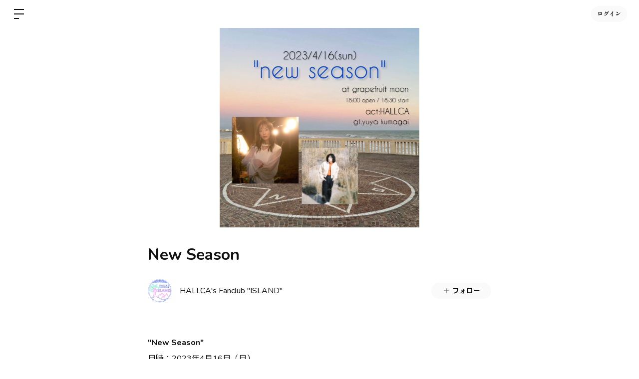

--- FILE ---
content_type: application/javascript;charset=UTF-8
request_url: https://appleid.cdn-apple.com/appleauth/static/jsapi/appleid/1/ja_JP/appleid.auth.js
body_size: 18464
content:
/**
 * Copyright (c) 2025 Apple Inc. All rights reserved.
 * 
 * # Sign In with Apple License
 * 
 * **IMPORTANT:** This Sign In with Apple software is supplied to you by Apple Inc. ("Apple") in consideration of your agreement to the following terms, and your use, reproduction, or installation of this Apple software constitutes acceptance of these terms. If you do not agree with these terms, please do not use, reproduce or install this Apple software.
 * 
 * This software is licensed to you only for use with Sign In with Apple that you are authorized or legally permitted to embed or display on your website.
 *
 * The Sign In with Apple software is only licensed and intended for the purposes set forth above and may not be used for other purposes or in other contexts without Apple's prior written permission. For the sake of clarity, you may not and agree not to or enable others to, modify or create derivative works of the Sign In with Apple software.
 *
 * You may only use the Sign In with Apple software if you are enrolled in the Apple Developer Program.
 * 
 * Neither the name, trademarks, service marks or logos of Apple Inc. may be used to endorse or promote products, services without specific prior written permission from Apple. Except as expressly stated in this notice, no other rights or licenses, express or implied, are granted by Apple herein.
 * 
 * The Sign In with Apple software software is provided by Apple on an "AS IS" basis. APPLE MAKES NO WARRANTIES, EXPRESS OR IMPLIED, INCLUDING WITHOUT LIMITATION THE IMPLIED WARRANTIES OF NON-INFRINGEMENT, MERCHANTABILITY AND FITNESS FOR A PARTICULAR PURPOSE, REGARDING THE SIGN IN WITH APPLE SOFTWARE OR ITS USE AND OPERATION ALONE OR IN COMBINATION WITH YOUR PRODUCTS, SYSTEMS, OR SERVICES.  APPLE DOES NOT WARRANT THAT THE SIGN IN WITH APPLE SOFTWARE WILL MEET YOUR REQUIREMENTS, THAT THE OPERATION OF THE SIGN IN WITH APPLE SOFTWARE WILL BE UNINTERRUPTED OR ERROR-FREE, THAT DEFECTS IN THE SIGN IN WITH APPLE SOFTWARE WILL BE CORRECTED, OR THAT THE SIGN IN WITH APPLE SOFTWARE WILL BE COMPATIBLE WITH FUTURE APPLE PRODUCTS, SOFTWARE OR SERVICES. NO ORAL OR WRITTEN INFORMATION OR ADVICE GIVEN BY APPLE OR AN APPLE AUTHORIZED REPRESENTATIVE WILL CREATE A WARRANTY.
 * 
 * IN NO EVENT SHALL APPLE BE LIABLE FOR ANY DIRECT, SPECIAL, INDIRECT, INCIDENTAL OR CONSEQUENTIAL DAMAGES (INCLUDING, BUT NOT LIMITED TO, PROCUREMENT OF SUBSTITUTE GOODS OR SERVICES; LOSS OF USE, DATA, OR PROFITS; OR BUSINESS INTERRUPTION) RELATING TO OR ARISING IN ANY WAY OUT OF THE USE, REPRODUCTION, OR INSTALLATION, OF THE SIGN IN WITH APPLE SOFTWARE BY YOU OR OTHERS, HOWEVER CAUSED AND WHETHER UNDER THEORY OF CONTRACT, TORT (INCLUDING NEGLIGENCE), STRICT LIABILITY OR OTHERWISE, EVEN IF APPLE HAS BEEN ADVISED OF THE POSSIBILITY OF SUCH DAMAGE. SOME JURISDICTIONS DO NOT ALLOW THE LIMITATION OF LIABILITY FOR PERSONAL INJURY, OR OF INCIDENTAL OR CONSEQUENTIAL DAMAGES, SO THIS LIMITATION MAY NOT APPLY TO YOU. In no event shall Apple's total liability to you for all damages (other than as may be required by applicable law in cases involving personal injury) exceed the amount of fifty dollars ($50.00). The foregoing limitations will apply even if the above stated remedy fails of its essential purpose.
 * 
 * **ACKNOWLEDGEMENTS:**
 * https://appleid.cdn-apple.com/appleauth/static/jsapi/appleid/1/acknowledgements.txt
 * 
 * v1.5.6
 */

!function(A,e){"object"==typeof exports&&"undefined"!=typeof module?e(exports):"function"==typeof define&&define.amd?define(["exports"],e):e((A=A||self).AppleID={})}(this,function(A){"use strict";function e(A,e,t){return e in A?Object.defineProperty(A,e,{value:t,enumerable:!0,configurable:!0,writable:!0}):A[e]=t,A}var t,n=function(A){return"[object Array]"===Object.prototype.toString.call(A)},i=function(A,e){var t="string"==typeof A?document.getElementById(A):A;if(null!==t)return t.innerHTML=e,t},o=function(A,e){var t=arguments.length>2&&void 0!==arguments[2]?arguments[2]:"";("string"==typeof e||n(e))&&(t=e,e={}),t||(t="");var i="";for(var o in e)void 0!==e[o]&&e.hasOwnProperty(o)&&(i+=" "+o+'="'+e[o]+'"');return n(t)&&(t=t.join("")),"<"+A+i+">"+t+"</"+A+">"},r=function(A){var e="";for(var t in A)A[t]&&A.hasOwnProperty(t)&&(e+=" "+t+": "+A[t]+";");return e},a=function(A){return"number"!=typeof A||isNaN(A)?"100%":Math.floor(A)+"px"},l=function(A){var e=A.color,t=A.borderRadius,n=void 0===t?15:t,i=A.border,l=void 0!==i&&i,d=A.width,g=void 0===d?"100%":d,s=A.height,h=void 0===s?"100%":s,u=A.isSquare,f=void 0!==u&&u;return o("svg",{xmlns:"http://www.w3.org/2000/svg",style:r({overflow:"visible"}),width:a(g),height:a(h),viewBox:f?"0 0 50 50":void 0,preserveAspectRatio:f?"xMidYMin meet":void 0},o("rect",{width:a(g),height:a(h),ry:"".concat(n,"%"),fill:c(e),stroke:l?"black":void 0,"stroke-width":l?"1":void 0,"stroke-linecap":l?"round":void 0}))},d=function(A){return"black"===A?"#fff":"#000"},c=function(A){return"black"===A?"#000":"#fff"},g={"sign-in":{text:"Appleでサインイン",centerAlignBoundingBox:{x:0,y:-11,width:98.296875,height:14},leftAlignBoundingBox:{x:0,y:-12,width:92.5,height:15},fontFamily:"applied-button-font-1,applied-button-font-0",rtl:!1,letterSpacing:"-.022em"},continue:{text:"Appleで続ける",centerAlignBoundingBox:{x:0,y:-11,width:83.015625,height:14},leftAlignBoundingBox:{x:0,y:-12,width:75.890625,height:15},fontFamily:"applied-button-font-1,applied-button-font-0",rtl:!1,letterSpacing:"-.022em"},"sign-up":{text:"Appleでサインアップ",centerAlignBoundingBox:{x:0,y:-11,width:106.875,height:14},leftAlignBoundingBox:{x:0,y:-12,width:101.828125,height:15},fontFamily:"applied-button-font-1,applied-button-font-0",rtl:!1,letterSpacing:"-.022em"}},s=function(A){return g},h=function(A){var e=A.color,t=void 0===e?"black":e,n=A.type,i=void 0===n?"sign-in":n,c=A.border,g=void 0!==c&&c,h=A.width,u=A.height,f=A.borderRadius,w=(A.locale,s()[i]),p=function(A){var e=arguments.length>1&&void 0!==arguments[1]?arguments[1]:"black",t=s()[A],n=t.text,i=t.rtl,o=t.fontFamily,r=t.centerAlignBoundingBox,a=r.width,l=r.height,c=r.y,g=r.x;return'\n  <svg xmlns="http://www.w3.org/2000/svg" style="pointer-events: none; overflow: visible;" width="100%" height="100%">\n    <g>\n      <svg xmlns="http://www.w3.org/2000/svg" style="overflow: visible;" width="100%" height="50%" y="25%" viewBox="'.concat(g," ").concat(c," ").concat(a," ").concat(l,'" fill="').concat(d(e),'">\n        <defs>\n          <style>\n            ').concat('\n  @font-face {\n    font-family: "applied-button-font-1";\n    src: url([data-uri]) format("woff")\n  }\n\n  @font-face {\n    font-family: "applied-button-font-0";\n    src: url([data-uri]) format("woff")\n  }','\n          </style>\n        </defs>\n        <text font-size="12px" ').concat("0em"!==t.letterSpacing?'textLength="'.concat(a,'"'):"",' font-family="').concat(o,'" direction="').concat(i?"rtl":"ltr",'"> ').concat(n,"</text>\n      </svg>\n    </g>\n  </svg>\n  ")}(i,t),v=r({"font-synthesis":"none","-moz-font-feature-settings":"kern","-webkit-font-smoothing":"antialiased","-moz-osx-font-smoothing":"grayscale",width:a(h),height:a(u),"min-width":"130px","max-width":"375px","min-height":"30px","max-height":"64px",position:"relative","letter-spacing":"initial"});return o("div",{style:v,role:"button",tabindex:"0","aria-label":w.text},"\n    ".concat(o("div",{style:r({"padding-right":"8%","padding-left":"8%",position:"absolute","box-sizing":"border-box",width:"100%",height:"100%"})},p),"\n    ").concat(o("div",{style:r({padding:g?"1px":void 0,width:"100%",height:"100%","box-sizing":"border-box"})},l({color:t,borderRadius:f,border:g})),"\n    "))},u=[],f=[],w=function(A,e){var t=u.indexOf(A);if(t>=0){var n=f[t];if(n)return n[e]}},p=function(A,e,t){var n=u.indexOf(A);if(n<0){var i={};i[e]=t,u.push(A),f.push(i)}else f[n]||(f[n]={}),f[n][e]=t},v=[],C=!1,Y=function(A){if(null===A)return null;var e=A.getBoundingClientRect();return{width:e.width,height:e.height}},B=function(A){return A.contentBoxSize?{width:A.contentBoxSize.inlineSize,height:A.contentBoxSize.blockSize}:{width:A.contentRect.width,height:A.contentRect.height}},b=function(A){var e,t,n=w(A,"lastScheduleResizeCheckSize"),i=n||Y(A),o=w(A,"lastKnownSize");o&&(t=i,(e=o).width===t.width&&e.height===t.height)||(w(A,"resizeCallback")(i),p(A,"lastKnownSize",i));p(A,"resizeCheckIsScheduled",!1)},x=function(A,e){p(A,"lastScheduleResizeCheckSize",e),w(A,"resizeCheckIsScheduled")||(p(A,"resizeCheckIsScheduled",!0),"function"==typeof requestAnimationFrame?window.requestAnimationFrame(function(){b(A)}):setTimeout(function(){b(A)},1e3/60))},m=function(A,e){p(A,"resizeCallback",e),w(A,"isObserved")||(p(A,"isObserved",!0),"undefined"!=typeof ResizeObserver?(t||(t=new ResizeObserver(function(A){var e=!0,t=!1,n=void 0;try{for(var i,o=A[Symbol.iterator]();!(e=(i=o.next()).done);e=!0){var r=i.value;x(r.target,B(r))}}catch(A){t=!0,n=A}finally{try{e||null==o.return||o.return()}finally{if(t)throw n}}})),t.observe(A)):C||(window.addEventListener("resize",function(){v.forEach(function(A){return x(A)})}),"undefined"!=typeof MutationObserver&&new MutationObserver(function(){v.forEach(function(A){return x(A)})}).observe(document,{attributes:!0,childList:!0,characterData:!0,subtree:!0}),C=!0),v.push(A))},I={small:{height:44,width:24,logoWidth:12,path:"M12.2337427,16.9879688 C12.8896607,16.9879688 13.7118677,16.5445313 14.2014966,15.9532812 C14.6449341,15.4174609 14.968274,14.6691602 14.968274,13.9208594 C14.968274,13.8192383 14.9590357,13.7176172 14.9405591,13.6344727 C14.2107349,13.6621875 13.3330982,14.1241016 12.8065162,14.7430664 C12.3907935,15.2142188 12.012024,15.9532812 12.012024,16.7108203 C12.012024,16.8216797 12.0305005,16.9325391 12.0397388,16.9694922 C12.0859302,16.9787305 12.1598365,16.9879688 12.2337427,16.9879688 Z M9.92417241,28.1662891 C10.8202857,28.1662891 11.2175318,27.5658008 12.3353638,27.5658008 C13.4716724,27.5658008 13.721106,28.1478125 14.7188404,28.1478125 C15.6980982,28.1478125 16.3540162,27.2424609 16.972981,26.3555859 C17.6658521,25.339375 17.9522388,24.3416406 17.9707154,24.2954492 C17.9060474,24.2769727 16.0306763,23.5101953 16.0306763,21.3576758 C16.0306763,19.491543 17.5088013,18.6508594 17.5919459,18.5861914 C16.612688,17.1819727 15.1253248,17.1450195 14.7188404,17.1450195 C13.6194849,17.1450195 12.7233716,17.8101758 12.1598365,17.8101758 C11.5501099,17.8101758 10.7463794,17.1819727 9.79483648,17.1819727 C7.98413335,17.1819727 6.14571538,18.6785742 6.14571538,21.5054883 C6.14571538,23.2607617 6.8293482,25.1176563 7.67003179,26.3186328 C8.39061773,27.3348438 9.01882085,28.1662891 9.92417241,28.1662891 Z"},medium:{height:44,width:31,logoWidth:17,path:"M15.7099491,14.8846154 C16.5675461,14.8846154 17.642562,14.3048315 18.28274,13.5317864 C18.8625238,12.8312142 19.2852829,11.852829 19.2852829,10.8744437 C19.2852829,10.7415766 19.2732041,10.6087095 19.2490464,10.5 C18.2948188,10.5362365 17.1473299,11.140178 16.4588366,11.9494596 C15.9152893,12.56548 15.4200572,13.5317864 15.4200572,14.5222505 C15.4200572,14.6671964 15.4442149,14.8121424 15.4562937,14.8604577 C15.5166879,14.8725366 15.6133185,14.8846154 15.7099491,14.8846154 Z M12.6902416,29.5 C13.8618881,29.5 14.3812778,28.714876 15.8428163,28.714876 C17.3285124,28.714876 17.6546408,29.4758423 18.9591545,29.4758423 C20.2395105,29.4758423 21.0971074,28.292117 21.9063891,27.1325493 C22.8123013,25.8038779 23.1867451,24.4993643 23.2109027,24.4389701 C23.1263509,24.4148125 20.6743484,23.4122695 20.6743484,20.5979021 C20.6743484,18.1579784 22.6069612,17.0588048 22.7156707,16.974253 C21.4353147,15.1382708 19.490623,15.0899555 18.9591545,15.0899555 C17.5217737,15.0899555 16.3501271,15.9596313 15.6133185,15.9596313 C14.8161157,15.9596313 13.7652575,15.1382708 12.521138,15.1382708 C10.1536872,15.1382708 7.75,17.0950413 7.75,20.7911634 C7.75,23.0861411 8.64383344,25.513986 9.74300699,27.0842339 C10.6851558,28.4129053 11.5065162,29.5 12.6902416,29.5 Z"},large:{height:44,width:39,logoWidth:21,path:"M19.8196726,13.1384615 C20.902953,13.1384615 22.2608678,12.406103 23.0695137,11.4296249 C23.8018722,10.5446917 24.3358837,9.30883662 24.3358837,8.07298156 C24.3358837,7.9051494 24.3206262,7.73731723 24.2901113,7.6 C23.0847711,7.64577241 21.6353115,8.4086459 20.7656357,9.43089638 C20.0790496,10.2090273 19.4534933,11.4296249 19.4534933,12.6807374 C19.4534933,12.8638271 19.4840083,13.0469167 19.4992657,13.1079466 C19.5755531,13.1232041 19.6976128,13.1384615 19.8196726,13.1384615 Z M16.0053051,31.6 C17.4852797,31.6 18.1413509,30.6082645 19.9875048,30.6082645 C21.8641736,30.6082645 22.2761252,31.5694851 23.923932,31.5694851 C25.5412238,31.5694851 26.6245041,30.074253 27.6467546,28.6095359 C28.7910648,26.9312142 29.2640464,25.2834075 29.2945613,25.2071202 C29.1877591,25.1766052 26.0904927,23.9102352 26.0904927,20.3552448 C26.0904927,17.2732359 28.5316879,15.8848061 28.6690051,15.7780038 C27.0517133,13.4588684 24.5952606,13.3978385 23.923932,13.3978385 C22.1082931,13.3978385 20.6283185,14.4963764 19.6976128,14.4963764 C18.6906198,14.4963764 17.36322,13.4588684 15.7917006,13.4588684 C12.8012365,13.4588684 9.765,15.9305785 9.765,20.5993643 C9.765,23.4982835 10.8940528,26.565035 12.2824825,28.548506 C13.4725652,30.2268277 14.5100731,31.6 16.0053051,31.6 Z"}},M=function(A,e,t,n){var i=I[A],r=(i.width-i.logoWidth)/2;return o("svg",{xmlns:"http://www.w3.org/2000/svg",height:a(n),width:a(t),viewBox:"".concat(r," 0 ").concat(i.logoWidth," ").concat(i.height)},o("g",{stroke:"none","stroke-width":"1",fill:"none","fill-rule":"evenodd"},o("path",{fill:d(e),"fill-rule":"nonzero",d:i.path})))},z=function(A){var e=arguments.length>1&&void 0!==arguments[1]?arguments[1]:"black",t=arguments.length>3?arguments[3]:void 0,n=arguments.length>4?arguments[4]:void 0,i=s()[A],l=i.text,c=i.rtl,g=i.fontFamily,h=i.leftAlignBoundingBox,u=h.width,f=h.x;return o("svg",{xmlns:"http://www.w3.org/2000/svg",style:r({overflow:"visible"}),width:a(t),height:a(n),preserveAspectRatio:c?"xMaxYMid meet":"xMinYMid meet",viewBox:"".concat(f," ").concat(-30*.655," ").concat(u," ").concat(30),fill:"".concat(d(e))},[o("defs",o("style",'\n  @font-face {\n    font-family: "applied-button-font-1";\n    src: url([data-uri]) format("woff")\n  }\n\n  @font-face {\n    font-family: "applied-button-font-0";\n    src: url([data-uri]) format("woff")\n  }')),o("text",{"font-size":"13px",textLength:"0em"!==i.letterSpacing?u:void 0,"font-family":g,direction:c?"rtl":"ltr"},l)])},D=function(A){return"number"==typeof A&&!isNaN(A)},G=function(A,e){return e?"left"===A?"right":"left":A},y=function(A){var e=A.width,t=A.height,n=A.logoSize,i=A.labelPosition,o=A.logoPosition;(e=Math.floor(e))>375?e=375:e<130&&(e=130),(t=Math.floor(t))>64?t=64:t<30&&(t=30),i=Math.floor(i),o=Math.floor(o);var r,a,l=(a=t/(r=I[n]).height,Math.floor(r.logoWidth*a)),d=Math.floor(.5*l),c=Math.floor(.7*l),g=d+l+c,s=Math.floor(e/2);i>s?i=s:i<g&&(i=g);var h=i-c-l;o>h?o=h:o<d&&(o=d);var u=o,f=Math.floor(.08*e),w=i-u-l;return{width:e,height:t,leftMargin:u,logoWidth:l,middleMargin:w,labelWidth:e-u-f-w-l,rightMargin:f,contentWidth:e-f-u}},R=function(){var A=arguments.length>0&&void 0!==arguments[0]?arguments[0]:{},t=A.id,n=void 0===t?"appleid-button":t,d=A.color,c=void 0===d?"black":d,g=A.type,h=void 0===g?"sign-in":g,u=A.border,f=void 0!==u&&u,w=A.width,p=void 0===w?"100%":w,v=A.height,C=void 0===v?"100%":v,B=A.borderRadius,b=void 0===B?15:B,x=A.labelPosition,I=void 0===x?0:x,R=A.logoPosition,S=void 0===R?0:R,N=A.logoSize,Z=void 0===N?"small":N,Q=A.locale,E=void 0===Q?"":Q,U=document.getElementById(n),P="100%"===p,W="100%"===C;if(P||W){var F=Y(U);p=P?F.width:p,C=W?F.height:C,m(U,function(A){!function(A,e){var t=e.width,n=e.height,i=e.logoPosition,o=e.labelPosition,r=e.logoSize,l=(e.locale,e.type),d=s()[l].rtl,c=A.firstChild.childNodes,g=c[0],h=c[1],u=y({width:t,height:n,logoSize:r,labelPosition:o,logoPosition:i});g.style.width=a(u.contentWidth),g.style.height=a(u.height),g.style["padding-".concat(G("right",d))]=a(u.rightMargin),g.style["padding-".concat(G("left",d))]=a(u.leftMargin);var f=g.childNodes,w=f[0],p=f[1],v=f[2];w.setAttribute("width",a(u.logoWidth)),w.setAttribute("height",a(u.height)),p.style.width=a(u.middleMargin),p.style.height=a(u.height),v.setAttribute("width",a(u.labelWidth)),v.setAttribute("height",a(u.height)),h.setAttribute("width",a(u.width)),h.setAttribute("height",a(u.height)),h.firstChild.setAttribute("width",a(u.width)),h.firstChild.setAttribute("height",a(u.height))}(U,{width:P?A.width:p,height:W?A.height:C,logoPosition:S,labelPosition:I,logoSize:Z,locale:E,type:h})})}var V=function(A){var t,n=A.color,i=A.type,d=A.border,c=A.width,g=A.height,h=A.borderRadius,u=A.labelPosition,f=A.logoPosition,w=A.logoSize,p=A.locale;if(!D(c)||!D(g))throw new Error("width and height have to be numbers");if(!D(u)||!D(f))throw new Error("labelPosition and logoPosition have to be numbers");var v=s()[i],C=v.rtl,Y=y({width:c,height:g,logoSize:w,labelPosition:u,logoPosition:f}),B=[M(w,n,Y.logoWidth,Y.height),o("span",{style:r({display:"inline-block",width:a(Y.middleMargin),height:a(Y.height)})}),z(i,n,p,Y.labelWidth,g)];return C&&B.reverse(),o("div",{style:r({"font-synthesis":"none","-moz-font-feature-settings":"kern","-webkit-font-smoothing":"antialiased","-moz-osx-font-smoothing":"grayscale",position:"relative","letter-spacing":"initial"}),role:"button",tabindex:"0","aria-label":v.text},[o("div",{style:r((t={position:"absolute","box-sizing":"content-box","-webkit-box-sizing":"content-box","-moz-box-sizing":"content-box",width:a(Y.contentWidth),height:a(g)},e(t,"padding-".concat(G("right",C)),a(Y.rightMargin)),e(t,"padding-".concat(G("left",C)),a(Y.leftMargin)),t))},B),l({color:n,borderRadius:h,border:d,width:Y.width,height:Y.height})])}({color:c,type:h,border:f,width:p,height:C,borderRadius:b,labelPosition:I,logoPosition:S,logoSize:Z,locale:E});i(U,V)},S=function(A){var e=A.color,t=void 0===e?"black":e,n=A.size,i=A.border,c=void 0!==i&&i,g=A.borderRadius,h=(A.locale,s()["sign-in"]),u=function(A){return'\n  <svg xmlns="http://www.w3.org/2000/svg" style="overflow:visible" width="100%" height="100%" viewBox="6 6 44 44">\n      <g fill="none" fill-rule="evenodd">\n          <path fill="'.concat(d(A),'" fill-rule="nonzero" d="M28.2226562,20.3846154 C29.0546875,20.3846154 30.0976562,19.8048315 30.71875,19.0317864 C31.28125,18.3312142 31.6914062,17.352829 31.6914062,16.3744437 C31.6914062,16.2415766 31.6796875,16.1087095 31.65625,16 C30.7304687,16.0362365 29.6171875,16.640178 28.9492187,17.4494596 C28.421875,18.06548 27.9414062,19.0317864 27.9414062,20.0222505 C27.9414062,20.1671964 27.9648438,20.3121424 27.9765625,20.3604577 C28.0351562,20.3725366 28.1289062,20.3846154 28.2226562,20.3846154 Z M25.2929688,35 C26.4296875,35 26.9335938,34.214876 28.3515625,34.214876 C29.7929688,34.214876 30.109375,34.9758423 31.375,34.9758423 C32.6171875,34.9758423 33.4492188,33.792117 34.234375,32.6325493 C35.1132812,31.3038779 35.4765625,29.9993643 35.5,29.9389701 C35.4179688,29.9148125 33.0390625,28.9122695 33.0390625,26.0979021 C33.0390625,23.6579784 34.9140625,22.5588048 35.0195312,22.474253 C33.7773438,20.6382708 31.890625,20.5899555 31.375,20.5899555 C29.9804688,20.5899555 28.84375,21.4596313 28.1289062,21.4596313 C27.3554688,21.4596313 26.3359375,20.6382708 25.1289062,20.6382708 C22.8320312,20.6382708 20.5,22.5950413 20.5,26.2911634 C20.5,28.5861411 21.3671875,31.013986 22.4335938,32.5842339 C23.3476562,33.9129053 24.1445312,35 25.2929688,35 Z"></path>\n      </g>\n  </svg>')}(t),f=r({"font-synthesis":"none","-moz-font-feature-settings":"kern","-webkit-font-smoothing":"antialiased","-moz-osx-font-smoothing":"grayscale",width:a(n),height:a(n),"min-width":"30px","max-width":"64px","min-height":"30px","max-height":"64px",position:"relative"});return o("div",{style:f,role:"button",tabindex:"0","aria-label":h.text},"\n    ".concat(o("div",{style:r({position:"absolute","box-sizing":"border-box",width:"100%",height:"100%"})},u),"\n    ").concat(o("div",{style:r({padding:c?"1px":void 0,width:"100%",height:"100%","box-sizing":"border-box"})},l({color:t,borderRadius:g,border:c,isSquare:!0})),"\n    "))},N=["0","0"],Z=function(){for(var A={},e=0;e<arguments.length;e+=1)for(var t=e<0||arguments.length<=e?void 0:arguments[e],n=Object.keys(t),i=0;i<n.length;i+=1){var o=n[i];A[o]=t[o]}return A},Q={isInit:!1},E={baseURI:"https://appleid.apple.com",path:"/auth/authorize",originURI:"",env:"prod",usePopup:!1,responseType:"code id_token",responseMode:"form_post",client:{clientId:"",scope:"",redirectURI:"",state:"",nonce:""}},U="user_trigger_new_signin_flow",P="popup_closed_by_user",W="popup_blocked_by_browser",F="AppleIDSigInLoaded",V="AppleIDSignInOnSuccess",L="AppleIDSignInOnFailure",K=function(A){var e="".concat(A.baseURI).concat(A.path,"?client_id=")+encodeURIComponent(A.client.clientId)+"&redirect_uri="+encodeURIComponent(A.client.redirectURI)+"&response_type="+encodeURIComponent(A.responseType);return["state","scope","nonce"].forEach(function(t){A.client[t]&&(e="".concat(e,"&").concat(t,"=").concat(encodeURIComponent(A.client[t])))}),A.client.codeChallenge&&(e+="&code_challenge=".concat(encodeURIComponent(A.client.codeChallenge))),A.client.codeChallengeMethod&&(e+="&code_challenge_method=".concat(encodeURIComponent(A.client.codeChallengeMethod))),e=(e=(e=A.usePopup?e+"&response_mode="+encodeURIComponent("web_message"):e+"&response_mode="+encodeURIComponent(A.responseMode))+"&frame_id="+"xxxxxxxx-xxxx-4xxx-yxxx-xxxxxxxxxxxx".replace(/[xy]/g,function(A){var e=16*Math.random()|0;return("x"==A?e:3&e|8).toString(16)}))+"&m="+N[0]+N[1],e+="&v=1.5.6"},J={},H={},O={},X=function(A){J[A]&&(J[A]=null),k(A,"closed"),O[A]&&(clearInterval(O[A]),O[A]=null)},j=function(A){return H[A]||(H[A]=[]),H[A]},k=function(A,e){j(A).forEach(function(A){return A(e)})},T=function(A,e){var t=window.innerWidth?window.innerWidth:document.documentElement.clientWidth?document.documentElement.clientWidth:screen.width,n=window.innerHeight?window.innerHeight:document.documentElement.clientHeight?document.documentElement.clientHeight:screen.height;return{left:t/2-A/2+window.screenLeft,top:n/2-e/2+window.screenTop}},q=T(700,700).left,_=T(700,700).top,$={strWindowFeatures:"width=".concat(700,",height=").concat(700,",left=").concat(q,",top=").concat(_,",resizable=no,location=no,menubar=no"),windowName:"AppleAuthentication"},AA=function(){var A;J[A=$.windowName]&&("function"==typeof J[A].close&&J[A].close(),X(A))},eA=function(A){return AA(),e=A,t=$.windowName,n=$.strWindowFeatures,(i=window.open(e,"_blank",n))&&(J[t]=i,O[t]=setInterval(function(){i.closed&&X(t)},300)),i;var e,t,n,i},tA=function(A){return function(A,e){j(A).push(e)}($.windowName,A)},nA=[],iA=[],oA=function(A){var e=nA.indexOf(A);nA.splice(e,1),iA.splice(e,1)},rA=function(A){var e=nA.indexOf(A);return iA[e]},aA=function(A){return-1!==nA.indexOf(A)},lA=function(){var A,e,t;return function(A,e){nA.push(A),iA.push(e)}(A=new Promise(function(A,n){t=A,e=n}),{reject:e,resolve:t}),A},dA={},cA=E.baseURI;window.addEventListener("message",function(A){try{if(A.origin!==cA)return;var e=JSON.parse(A.data);e.method in dA&&dA[e.method](e.data)}catch(A){}},!1);var gA=function(A){"dev"===A.env&&(cA=A.baseURI)},sA=function(A,e){dA[A]=e},hA=function(A,e){document.dispatchEvent(function(A,e){return new CustomEvent(A,{detail:e})}(A,e))},uA=null,fA=!0,wA=!1,pA=function(){return aA(uA)},vA=function(A){hA(V,A),pA()&&fA&&function(A,e){aA(A)&&(rA(A).resolve(e),oA(A))}(uA,A)},CA=function(A){var e,t;hA(L,A),pA()&&fA&&(t=A,aA(e=uA)&&(rA(e).reject(t),oA(e)))};tA(function(A){"closed"===A&&wA&&(CA({error:P}),wA=!1)}),sA("oauthDone",function(A){!function(A){"error"in A?CA(A):vA(A),wA=!1,AA()}(A)});var YA,BA,bA=function(A){var e=!(arguments.length>1&&void 0!==arguments[1])||arguments[1];pA()&&CA({error:U}),fA=e,"2"!==N[1]&&(N[1]="1");var t=K(A);N[1]="0";var n,i,o=!!window.Promise;if(A.usePopup){if(e&&!o)throw new Error("Promise is required to use popup, please use polyfill.");if(eA(t)){if(wA=!0,e)return i=lA(),uA=i}else if(hA(L,{error:W}),e)return Promise.reject({error:W})}else n=t,window.location.assign(n)},xA=function(A){var e=arguments.length>1&&void 0!==arguments[1]?arguments[1]:E;["scope","state","nonce","usePopup","codeChallenge","codeChallengeMethod"].forEach(function(t){if(A[t])if("usePopup"===t){if("boolean"!=typeof A[t])throw new Error('The "'+t+'" should be boolean.');e[t]=A[t]}else{if("string"!=typeof A[t])throw new Error('The "'+t+'" should be a string.');e.client[t]=A[t]}})},mA=function(){var A,e,t=arguments.length>0&&void 0!==arguments[0]?arguments[0]:null,n=!(arguments.length>1&&void 0!==arguments[1])||arguments[1],i=E;if(!Q.isInit)throw new Error('The "init" function must be called first.');if(t){if(!(t instanceof Object)||Array.isArray(t))throw new Error('The "signinConfig" must be "object".');A=t,(e=Object.create(E)).client=Object.create(E.client),A.scope&&"string"==typeof A.scope&&(e.client.scope=A.scope),A.redirectURI&&"string"==typeof A.redirectURI&&(e.client.redirectURI=A.redirectURI),xA(t,i=e)}return bA(i,n)},IA=function(A){if(!A.clientId||"string"!=typeof A.clientId)throw new Error('The "clientId" should be a string.');if(E.client.clientId=A.clientId,!A.redirectURI||"string"!=typeof A.redirectURI)throw new Error('The "redirectURI" should be a string.');E.client.redirectURI=A.redirectURI,xA(A),yA(),Q.isInit=!0},MA=function(){N[1]="2",mA(null,!1)},zA=function(){MA()},DA=function(A){32===A.keyCode?A.preventDefault():13===A.keyCode&&(A.preventDefault(),MA())},GA=function(A){32===A.keyCode&&(A.preventDefault(),MA())},yA=function(){var A,e,t=arguments.length>0&&void 0!==arguments[0]?arguments[0]:{},n=(A=t.id,document.getElementById(A||"appleid-signin"));if(n){(e=n)&&e.firstChild&&e.removeChild(e.firstChild);var o=function(A){var e,t,n,i,o,r=A.dataset,a="center-align",l="black",d=!0,c="sign-in",g="small",s=15;return null!=r&&(r.locale&&(a=r.locale),r.mode&&(a=r.mode),r.color&&(l=r.color),r.border&&(d="false"!==r.border),r.type&&(c=r.type),r.logoSize&&(g=r.logoSize),r.borderRadius&&!isNaN(parseInt(r.borderRadius,10))&&(s=parseInt(r.borderRadius,10)),"100%"===r.width?e=r.width:r.width&&!isNaN(parseInt(r.width,10))&&(e=parseInt(r.width,10)),"100%"===r.height?t=r.height:r.height&&!isNaN(parseInt(r.height,10))&&(t=parseInt(r.height,10)),"100%"===r.size?n=r.size:r.size&&!isNaN(parseInt(r.size,10))&&(n=parseInt(r.size,10)),r.logoPosition&&!isNaN(parseInt(r.logoPosition,10))&&(i=parseInt(r.logoPosition,10)),r.labelPosition&&!isNaN(parseInt(r.labelPosition,10))&&(o=parseInt(r.labelPosition,10))),"sign in"===c&&(c="sign-in"),{mode:a,locale:"",color:l,border:d,type:c,borderRadius:s,width:e,height:t,size:n,logoPosition:i,labelPosition:o,logoSize:g}}(n),r=Z({id:"appleid-signin"},o,t);"center-align"===o.mode?function(){var A=arguments.length>0&&void 0!==arguments[0]?arguments[0]:{},e=A.id,t=void 0===e?"appleid-button":e,n=A.color,o=void 0===n?"black":n,r=A.type,a=void 0===r?"sign-in":r,l=A.border,d=void 0!==l&&l,c=A.width,g=void 0===c?"100%":c,s=A.height,u=void 0===s?"100%":s,f=A.borderRadius,w=void 0===f?15:f,p=A.locale,v=h({color:o,type:a,border:d,width:g,height:u,borderRadius:w,locale:void 0===p?"":p});i(t,v)}(r):"left-align"===o.mode?R(r):"logo-only"===o.mode&&function(){var A=arguments.length>0&&void 0!==arguments[0]?arguments[0]:{},e=A.id,t=void 0===e?"appleid-button":e,n=A.color,o=void 0===n?"black":n,r=A.size,a=void 0===r?"100%":r,l=A.border,d=void 0!==l&&l,c=A.borderRadius,g=void 0===c?15:c,s=A.locale,h=S({color:o,size:a,border:d,borderRadius:g,locale:void 0===s?"":s});i(t,h)}(r),n.addEventListener("click",zA),n.addEventListener("keydown",DA),n.addEventListener("keyup",GA)}};!function(A){A.ClientId="appleid-signin-client-id",A.Scope="appleid-signin-scope",A.RedirectURI="appleid-signin-redirect-uri",A.State="appleid-signin-state",A.Nonce="appleid-signin-nonce",A.UsePopup="appleid-signin-use-popup",A.CodeChallenge="appleid-signin-code-challenge",A.CodeChallengeMethod="appleid-signin-code-challenge-method",A.DEV_URI="appleid-signin-dev-uri",A.DEV_ENV="appleid-signin-dev-env",A.DEV_PATH="appleid-signin-dev-path"}(YA||(YA={}));var RA,SA=function(){if(!BA){BA={};for(var A=function(){var A={};return Object.keys(YA).forEach(function(e){return A[YA[e]]=!0}),A}(),e=document.getElementsByTagName("meta"),t="",n=0;n<e.length;n++)A[t=e[n].getAttribute("name")]&&(BA[t]=e[n].getAttribute("content"))}return BA},NA={},ZA={init:function(A){"2"===N[0]?N[0]="3":N[0]="1",NA=Z({},NA,A),IA(A)},signIn:function(){var A=arguments.length>0&&void 0!==arguments[0]?arguments[0]:null;return mA(A)},renderButton:yA},QA=function(){if(e=SA(),Object.keys(e).length>0){"1"===N[0]?N[0]="4":N[0]="2";var A=function(){var A={clientId:"",scope:"",redirectURI:"",state:"",nonce:""},e=SA();e[YA.ClientId]&&(A.clientId=e[YA.ClientId]),e[YA.Scope]&&(A.scope=e[YA.Scope]),e[YA.RedirectURI]&&(A.redirectURI=e[YA.RedirectURI]),e[YA.State]&&(A.state=e[YA.State]),e[YA.Nonce]&&(A.nonce=e[YA.Nonce]),e[YA.UsePopup]&&(A.usePopup="true"===e[YA.UsePopup]),e[YA.CodeChallenge]&&(A.codeChallenge=e[YA.CodeChallenge]),e[YA.CodeChallengeMethod]&&(A.codeChallengeMethod=e[YA.CodeChallengeMethod]);var t=e[YA.DEV_ENV],n=e[YA.DEV_PATH],i=e[YA.DEV_URI];return(t||n||i)&&(t&&(E.env=t),n&&(E.path=n),i&&(E.baseURI=i,gA(E))),A}();IA(Z({},A,NA))}var e};"complete"===document.readyState||"loaded"===document.readyState||"interactive"===document.readyState?QA():document.addEventListener("DOMContentLoaded",function(){QA()}),RA=F,setTimeout(function(){return hA(RA)}),A.auth=ZA,Object.defineProperty(A,"__esModule",{value:!0})});


--- FILE ---
content_type: text/plain
request_url: https://www.google-analytics.com/j/collect?v=1&_v=j102&a=34677313&t=pageview&_s=1&dl=https%3A%2F%2Fhallca.bitfan.id%2Fevents%2F3773&ul=en-us%40posix&dt=New%20Season%20%7C%20HALLCA%27s%20Fanclub%20%22ISLAND%22&sr=1280x720&vp=1280x720&_u=YEBAAAABAAAAAC~&jid=1587494152&gjid=1815002720&cid=1980036609.1768465687&tid=UA-122236126-2&_gid=1418926675.1768465687&_r=1&_slc=1&gtm=45He61e0h2n8156B6H7Nv830641781za200zd830641781&gcd=13l3l3l3l1l1&dma=0&tag_exp=103116026~103200004~104527907~104528500~104684208~104684211~105391252~115616986~115938466~115938468~116744866~116910503~117041588&z=1035940776
body_size: -451
content:
2,cG-JRV2QPH4YC